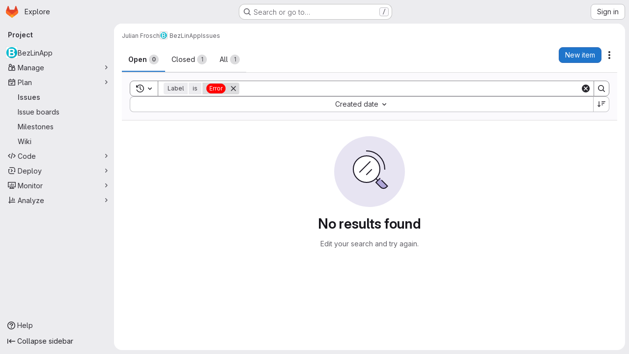

--- FILE ---
content_type: text/javascript; charset=utf-8
request_url: https://git.finf.uni-hannover.de/assets/webpack/commons-pages.explore.catalog-pages.groups.harbor.repositories-pages.groups.issues-pages.groups.pack-1c3a0be2.1be2b060.chunk.js
body_size: 12656
content:
(this.webpackJsonp=this.webpackJsonp||[]).push([["commons-pages.explore.catalog-pages.groups.harbor.repositories-pages.groups.issues-pages.groups.pack-1c3a0be2"],{"9qjt":function(t,e,r){"use strict";r.d(e,"b",(function(){return s})),r.d(e,"a",(function(){return u}));r("byxs");var n=r("ewH8"),i=r("m0YE"),o=r("wqKy");let a=null;function s(){const t=document.querySelector("#js-vue-page-breadcrumbs");if(!t)return!1;const{breadcrumbsJson:e}=t.dataset;return o.a.items=JSON.parse(e),a=new n.default({el:t,name:"SuperSidebarBreadcrumbs",destroyed(){var t;null===(t=this.$el)||void 0===t||t.remove(),a=null},render:t=>t(i.a,{props:o.a})}),a}function u(){a&&a.$destroy()}},lBdL:function(t,e,r){"use strict";r.d(e,"a",(function(){return a}));var n=r("ewH8"),i=r("9qjt"),o=r("wqKy");const a=function(t,e,r=null,a={}){const s=document.querySelector("#js-injected-page-breadcrumbs");if(!s)return!1;Object(i.a)();const{items:u}=o.a;return new n.default({el:s,name:"CustomBreadcrumbsRoot",router:t,apolloProvider:r,provide:a,render:t=>t(e,{class:s.className,props:{allStaticBreadcrumbs:u.slice(),staticBreadcrumbs:u.slice(0,-1)}})})}},lRsd:function(t,e,r){"use strict";function n(t,e){for(var r in e)t[r]=e[r];return t}r.d(e,"a",(function(){return Vt}));var i=/[!'()*]/g,o=function(t){return"%"+t.charCodeAt(0).toString(16)},a=/%2C/g,s=function(t){return encodeURIComponent(t).replace(i,o).replace(a,",")};function u(t){try{return decodeURIComponent(t)}catch(t){0}return t}var c=function(t){return null==t||"object"==typeof t?t:String(t)};function l(t){var e={};return(t=t.trim().replace(/^(\?|#|&)/,""))?(t.split("&").forEach((function(t){var r=t.replace(/\+/g," ").split("="),n=u(r.shift()),i=r.length>0?u(r.join("=")):null;void 0===e[n]?e[n]=i:Array.isArray(e[n])?e[n].push(i):e[n]=[e[n],i]})),e):e}function p(t){var e=t?Object.keys(t).map((function(e){var r=t[e];if(void 0===r)return"";if(null===r)return s(e);if(Array.isArray(r)){var n=[];return r.forEach((function(t){void 0!==t&&(null===t?n.push(s(e)):n.push(s(e)+"="+s(t)))})),n.join("&")}return s(e)+"="+s(r)})).filter((function(t){return t.length>0})).join("&"):null;return e?"?"+e:""}var h=/\/?$/;function f(t,e,r,n){var i=n&&n.options.stringifyQuery,o=e.query||{};try{o=d(o)}catch(t){}var a={name:e.name||t&&t.name,meta:t&&t.meta||{},path:e.path||"/",hash:e.hash||"",query:o,params:e.params||{},fullPath:y(e,i),matched:t?m(t):[]};return r&&(a.redirectedFrom=y(r,i)),Object.freeze(a)}function d(t){if(Array.isArray(t))return t.map(d);if(t&&"object"==typeof t){var e={};for(var r in t)e[r]=d(t[r]);return e}return t}var v=f(null,{path:"/"});function m(t){for(var e=[];t;)e.unshift(t),t=t.parent;return e}function y(t,e){var r=t.path,n=t.query;void 0===n&&(n={});var i=t.hash;return void 0===i&&(i=""),(r||"/")+(e||p)(n)+i}function b(t,e,r){return e===v?t===e:!!e&&(t.path&&e.path?t.path.replace(h,"")===e.path.replace(h,"")&&(r||t.hash===e.hash&&g(t.query,e.query)):!(!t.name||!e.name)&&(t.name===e.name&&(r||t.hash===e.hash&&g(t.query,e.query)&&g(t.params,e.params))))}function g(t,e){if(void 0===t&&(t={}),void 0===e&&(e={}),!t||!e)return t===e;var r=Object.keys(t).sort(),n=Object.keys(e).sort();return r.length===n.length&&r.every((function(r,i){var o=t[r];if(n[i]!==r)return!1;var a=e[r];return null==o||null==a?o===a:"object"==typeof o&&"object"==typeof a?g(o,a):String(o)===String(a)}))}function w(t){for(var e=0;e<t.matched.length;e++){var r=t.matched[e];for(var n in r.instances){var i=r.instances[n],o=r.enteredCbs[n];if(i&&o){delete r.enteredCbs[n];for(var a=0;a<o.length;a++)i._isBeingDestroyed||o[a](i)}}}}var x={name:"RouterView",functional:!0,props:{name:{type:String,default:"default"}},render:function(t,e){var r=e.props,i=e.children,o=e.parent,a=e.data;a.routerView=!0;for(var s=o.$createElement,u=r.name,c=o.$route,l=o._routerViewCache||(o._routerViewCache={}),p=0,h=!1;o&&o._routerRoot!==o;){var f=o.$vnode?o.$vnode.data:{};f.routerView&&p++,f.keepAlive&&o._directInactive&&o._inactive&&(h=!0),o=o.$parent}if(a.routerViewDepth=p,h){var d=l[u],v=d&&d.component;return v?(d.configProps&&k(v,a,d.route,d.configProps),s(v,a,i)):s()}var m=c.matched[p],y=m&&m.components[u];if(!m||!y)return l[u]=null,s();l[u]={component:y},a.registerRouteInstance=function(t,e){var r=m.instances[u];(e&&r!==t||!e&&r===t)&&(m.instances[u]=e)},(a.hook||(a.hook={})).prepatch=function(t,e){m.instances[u]=e.componentInstance},a.hook.init=function(t){t.data.keepAlive&&t.componentInstance&&t.componentInstance!==m.instances[u]&&(m.instances[u]=t.componentInstance),w(c)};var b=m.props&&m.props[u];return b&&(n(l[u],{route:c,configProps:b}),k(y,a,c,b)),s(y,a,i)}};function k(t,e,r,i){var o=e.props=function(t,e){switch(typeof e){case"undefined":return;case"object":return e;case"function":return e(t);case"boolean":return e?t.params:void 0;default:0}}(r,i);if(o){o=e.props=n({},o);var a=e.attrs=e.attrs||{};for(var s in o)t.props&&s in t.props||(a[s]=o[s],delete o[s])}}function C(t,e,r){var n=t.charAt(0);if("/"===n)return t;if("?"===n||"#"===n)return e+t;var i=e.split("/");r&&i[i.length-1]||i.pop();for(var o=t.replace(/^\//,"").split("/"),a=0;a<o.length;a++){var s=o[a];".."===s?i.pop():"."!==s&&i.push(s)}return""!==i[0]&&i.unshift(""),i.join("/")}function R(t){return t.replace(/\/(?:\s*\/)+/g,"/")}var O=Array.isArray||function(t){return"[object Array]"==Object.prototype.toString.call(t)},T=F,A=j,S=function(t,e){return q(j(t,e),e)},_=q,E=M,B=new RegExp(["(\\\\.)","([\\/.])?(?:(?:\\:(\\w+)(?:\\(((?:\\\\.|[^\\\\()])+)\\))?|\\(((?:\\\\.|[^\\\\()])+)\\))([+*?])?|(\\*))"].join("|"),"g");function j(t,e){for(var r,n=[],i=0,o=0,a="",s=e&&e.delimiter||"/";null!=(r=B.exec(t));){var u=r[0],c=r[1],l=r.index;if(a+=t.slice(o,l),o=l+u.length,c)a+=c[1];else{var p=t[o],h=r[2],f=r[3],d=r[4],v=r[5],m=r[6],y=r[7];a&&(n.push(a),a="");var b=null!=h&&null!=p&&p!==h,g="+"===m||"*"===m,w="?"===m||"*"===m,x=r[2]||s,k=d||v;n.push({name:f||i++,prefix:h||"",delimiter:x,optional:w,repeat:g,partial:b,asterisk:!!y,pattern:k?L(k):y?".*":"[^"+$(x)+"]+?"})}}return o<t.length&&(a+=t.substr(o)),a&&n.push(a),n}function z(t){return encodeURI(t).replace(/[\/?#]/g,(function(t){return"%"+t.charCodeAt(0).toString(16).toUpperCase()}))}function q(t,e){for(var r=new Array(t.length),n=0;n<t.length;n++)"object"==typeof t[n]&&(r[n]=new RegExp("^(?:"+t[n].pattern+")$",I(e)));return function(e,n){for(var i="",o=e||{},a=(n||{}).pretty?z:encodeURIComponent,s=0;s<t.length;s++){var u=t[s];if("string"!=typeof u){var c,l=o[u.name];if(null==l){if(u.optional){u.partial&&(i+=u.prefix);continue}throw new TypeError('Expected "'+u.name+'" to be defined')}if(O(l)){if(!u.repeat)throw new TypeError('Expected "'+u.name+'" to not repeat, but received `'+JSON.stringify(l)+"`");if(0===l.length){if(u.optional)continue;throw new TypeError('Expected "'+u.name+'" to not be empty')}for(var p=0;p<l.length;p++){if(c=a(l[p]),!r[s].test(c))throw new TypeError('Expected all "'+u.name+'" to match "'+u.pattern+'", but received `'+JSON.stringify(c)+"`");i+=(0===p?u.prefix:u.delimiter)+c}}else{if(c=u.asterisk?encodeURI(l).replace(/[?#]/g,(function(t){return"%"+t.charCodeAt(0).toString(16).toUpperCase()})):a(l),!r[s].test(c))throw new TypeError('Expected "'+u.name+'" to match "'+u.pattern+'", but received "'+c+'"');i+=u.prefix+c}}else i+=u}return i}}function $(t){return t.replace(/([.+*?=^!:${}()[\]|\/\\])/g,"\\$1")}function L(t){return t.replace(/([=!:$\/()])/g,"\\$1")}function P(t,e){return t.keys=e,t}function I(t){return t&&t.sensitive?"":"i"}function M(t,e,r){O(e)||(r=e||r,e=[]);for(var n=(r=r||{}).strict,i=!1!==r.end,o="",a=0;a<t.length;a++){var s=t[a];if("string"==typeof s)o+=$(s);else{var u=$(s.prefix),c="(?:"+s.pattern+")";e.push(s),s.repeat&&(c+="(?:"+u+c+")*"),o+=c=s.optional?s.partial?u+"("+c+")?":"(?:"+u+"("+c+"))?":u+"("+c+")"}}var l=$(r.delimiter||"/"),p=o.slice(-l.length)===l;return n||(o=(p?o.slice(0,-l.length):o)+"(?:"+l+"(?=$))?"),o+=i?"$":n&&p?"":"(?="+l+"|$)",P(new RegExp("^"+o,I(r)),e)}function F(t,e,r){return O(e)||(r=e||r,e=[]),r=r||{},t instanceof RegExp?function(t,e){var r=t.source.match(/\((?!\?)/g);if(r)for(var n=0;n<r.length;n++)e.push({name:n,prefix:null,delimiter:null,optional:!1,repeat:!1,partial:!1,asterisk:!1,pattern:null});return P(t,e)}(t,e):O(t)?function(t,e,r){for(var n=[],i=0;i<t.length;i++)n.push(F(t[i],e,r).source);return P(new RegExp("(?:"+n.join("|")+")",I(r)),e)}(t,e,r):function(t,e,r){return M(j(t,r),e,r)}(t,e,r)}T.parse=A,T.compile=S,T.tokensToFunction=_,T.tokensToRegExp=E;var U=Object.create(null);function D(t,e,r){e=e||{};try{var n=U[t]||(U[t]=T.compile(t));return"string"==typeof e.pathMatch&&(e[0]=e.pathMatch),n(e,{pretty:!0})}catch(t){return""}finally{delete e[0]}}function W(t,e,r,i){var o="string"==typeof t?{path:t}:t;if(o._normalized)return o;if(o.name){var a=(o=n({},t)).params;return a&&"object"==typeof a&&(o.params=n({},a)),o}if(!o.path&&o.params&&e){(o=n({},o))._normalized=!0;var s=n(n({},e.params),o.params);if(e.name)o.name=e.name,o.params=s;else if(e.matched.length){var u=e.matched[e.matched.length-1].path;o.path=D(u,s,e.path)}else 0;return o}var p=function(t){var e="",r="",n=t.indexOf("#");n>=0&&(e=t.slice(n),t=t.slice(0,n));var i=t.indexOf("?");return i>=0&&(r=t.slice(i+1),t=t.slice(0,i)),{path:t,query:r,hash:e}}(o.path||""),h=e&&e.path||"/",f=p.path?C(p.path,h,r||o.append):h,d=function(t,e,r){void 0===e&&(e={});var n,i=r||l;try{n=i(t||"")}catch(t){n={}}for(var o in e){var a=e[o];n[o]=Array.isArray(a)?a.map(c):c(a)}return n}(p.query,o.query,i&&i.options.parseQuery),v=o.hash||p.hash;return v&&"#"!==v.charAt(0)&&(v="#"+v),{_normalized:!0,path:f,query:d,hash:v}}var H,V=function(){},N={name:"RouterLink",props:{to:{type:[String,Object],required:!0},tag:{type:String,default:"a"},custom:Boolean,exact:Boolean,exactPath:Boolean,append:Boolean,replace:Boolean,activeClass:String,exactActiveClass:String,ariaCurrentValue:{type:String,default:"page"},event:{type:[String,Array],default:"click"}},render:function(t){var e=this,r=this.$router,i=this.$route,o=r.resolve(this.to,i,this.append),a=o.location,s=o.route,u=o.href,c={},l=r.options.linkActiveClass,p=r.options.linkExactActiveClass,d=null==l?"router-link-active":l,v=null==p?"router-link-exact-active":p,m=null==this.activeClass?d:this.activeClass,y=null==this.exactActiveClass?v:this.exactActiveClass,g=s.redirectedFrom?f(null,W(s.redirectedFrom),null,r):s;c[y]=b(i,g,this.exactPath),c[m]=this.exact||this.exactPath?c[y]:function(t,e){return 0===t.path.replace(h,"/").indexOf(e.path.replace(h,"/"))&&(!e.hash||t.hash===e.hash)&&function(t,e){for(var r in e)if(!(r in t))return!1;return!0}(t.query,e.query)}(i,g);var w=c[y]?this.ariaCurrentValue:null,x=function(t){G(t)&&(e.replace?r.replace(a,V):r.push(a,V))},k={click:G};Array.isArray(this.event)?this.event.forEach((function(t){k[t]=x})):k[this.event]=x;var C={class:c},R=!this.$scopedSlots.$hasNormal&&this.$scopedSlots.default&&this.$scopedSlots.default({href:u,route:s,navigate:x,isActive:c[m],isExactActive:c[y]});if(R){if(1===R.length)return R[0];if(R.length>1||!R.length)return 0===R.length?t():t("span",{},R)}if("a"===this.tag)C.on=k,C.attrs={href:u,"aria-current":w};else{var O=function t(e){var r;if(e)for(var n=0;n<e.length;n++){if("a"===(r=e[n]).tag)return r;if(r.children&&(r=t(r.children)))return r}}(this.$slots.default);if(O){O.isStatic=!1;var T=O.data=n({},O.data);for(var A in T.on=T.on||{},T.on){var S=T.on[A];A in k&&(T.on[A]=Array.isArray(S)?S:[S])}for(var _ in k)_ in T.on?T.on[_].push(k[_]):T.on[_]=x;var E=O.data.attrs=n({},O.data.attrs);E.href=u,E["aria-current"]=w}else C.on=k}return t(this.tag,C,this.$slots.default)}};function G(t){if(!(t.metaKey||t.altKey||t.ctrlKey||t.shiftKey||t.defaultPrevented||void 0!==t.button&&0!==t.button)){if(t.currentTarget&&t.currentTarget.getAttribute){var e=t.currentTarget.getAttribute("target");if(/\b_blank\b/i.test(e))return}return t.preventDefault&&t.preventDefault(),!0}}var J="undefined"!=typeof window;function K(t,e,r,n,i){var o=e||[],a=r||Object.create(null),s=n||Object.create(null);t.forEach((function(t){!function t(e,r,n,i,o,a){var s=i.path,u=i.name;0;var c=i.pathToRegexpOptions||{},l=function(t,e,r){r||(t=t.replace(/\/$/,""));if("/"===t[0])return t;if(null==e)return t;return R(e.path+"/"+t)}(s,o,c.strict);"boolean"==typeof i.caseSensitive&&(c.sensitive=i.caseSensitive);var p={path:l,regex:Y(l,c),components:i.components||{default:i.component},alias:i.alias?"string"==typeof i.alias?[i.alias]:i.alias:[],instances:{},enteredCbs:{},name:u,parent:o,matchAs:a,redirect:i.redirect,beforeEnter:i.beforeEnter,meta:i.meta||{},props:null==i.props?{}:i.components?i.props:{default:i.props}};i.children&&i.children.forEach((function(i){var o=a?R(a+"/"+i.path):void 0;t(e,r,n,i,p,o)}));r[p.path]||(e.push(p.path),r[p.path]=p);if(void 0!==i.alias)for(var h=Array.isArray(i.alias)?i.alias:[i.alias],f=0;f<h.length;++f){0;var d={path:h[f],children:i.children};t(e,r,n,d,o,p.path||"/")}u&&(n[u]||(n[u]=p))}(o,a,s,t,i)}));for(var u=0,c=o.length;u<c;u++)"*"===o[u]&&(o.push(o.splice(u,1)[0]),c--,u--);return{pathList:o,pathMap:a,nameMap:s}}function Y(t,e){return T(t,[],e)}function Z(t,e){var r=K(t),n=r.pathList,i=r.pathMap,o=r.nameMap;function a(t,r,a){var s=W(t,r,!1,e),c=s.name;if(c){var l=o[c];if(!l)return u(null,s);var p=l.regex.keys.filter((function(t){return!t.optional})).map((function(t){return t.name}));if("object"!=typeof s.params&&(s.params={}),r&&"object"==typeof r.params)for(var h in r.params)!(h in s.params)&&p.indexOf(h)>-1&&(s.params[h]=r.params[h]);return s.path=D(l.path,s.params),u(l,s,a)}if(s.path){s.params={};for(var f=0;f<n.length;f++){var d=n[f],v=i[d];if(Q(v.regex,s.path,s.params))return u(v,s,a)}}return u(null,s)}function s(t,r){var n=t.redirect,i="function"==typeof n?n(f(t,r,null,e)):n;if("string"==typeof i&&(i={path:i}),!i||"object"!=typeof i)return u(null,r);var s=i,c=s.name,l=s.path,p=r.query,h=r.hash,d=r.params;if(p=s.hasOwnProperty("query")?s.query:p,h=s.hasOwnProperty("hash")?s.hash:h,d=s.hasOwnProperty("params")?s.params:d,c){o[c];return a({_normalized:!0,name:c,query:p,hash:h,params:d},void 0,r)}if(l){var v=function(t,e){return C(t,e.parent?e.parent.path:"/",!0)}(l,t);return a({_normalized:!0,path:D(v,d),query:p,hash:h},void 0,r)}return u(null,r)}function u(t,r,n){return t&&t.redirect?s(t,n||r):t&&t.matchAs?function(t,e,r){var n=a({_normalized:!0,path:D(r,e.params)});if(n){var i=n.matched,o=i[i.length-1];return e.params=n.params,u(o,e)}return u(null,e)}(0,r,t.matchAs):f(t,r,n,e)}return{match:a,addRoute:function(t,e){var r="object"!=typeof t?o[t]:void 0;K([e||t],n,i,o,r),r&&r.alias.length&&K(r.alias.map((function(t){return{path:t,children:[e]}})),n,i,o,r)},getRoutes:function(){return n.map((function(t){return i[t]}))},addRoutes:function(t){K(t,n,i,o)}}}function Q(t,e,r){var n=e.match(t);if(!n)return!1;if(!r)return!0;for(var i=1,o=n.length;i<o;++i){var a=t.keys[i-1];a&&(r[a.name||"pathMatch"]="string"==typeof n[i]?u(n[i]):n[i])}return!0}var X=J&&window.performance&&window.performance.now?window.performance:Date;function tt(){return X.now().toFixed(3)}var et=tt();function rt(){return et}function nt(t){return et=t}var it=Object.create(null);function ot(){"scrollRestoration"in window.history&&(window.history.scrollRestoration="manual");var t=window.location.protocol+"//"+window.location.host,e=window.location.href.replace(t,""),r=n({},window.history.state);return r.key=rt(),window.history.replaceState(r,"",e),window.addEventListener("popstate",ut),function(){window.removeEventListener("popstate",ut)}}function at(t,e,r,n){if(t.app){var i=t.options.scrollBehavior;i&&t.app.$nextTick((function(){var o=function(){var t=rt();if(t)return it[t]}(),a=i.call(t,e,r,n?o:null);a&&("function"==typeof a.then?a.then((function(t){ft(t,o)})).catch((function(t){0})):ft(a,o))}))}}function st(){var t=rt();t&&(it[t]={x:window.pageXOffset,y:window.pageYOffset})}function ut(t){st(),t.state&&t.state.key&&nt(t.state.key)}function ct(t){return pt(t.x)||pt(t.y)}function lt(t){return{x:pt(t.x)?t.x:window.pageXOffset,y:pt(t.y)?t.y:window.pageYOffset}}function pt(t){return"number"==typeof t}var ht=/^#\d/;function ft(t,e){var r,n="object"==typeof t;if(n&&"string"==typeof t.selector){var i=ht.test(t.selector)?document.getElementById(t.selector.slice(1)):document.querySelector(t.selector);if(i){var o=t.offset&&"object"==typeof t.offset?t.offset:{};e=function(t,e){var r=document.documentElement.getBoundingClientRect(),n=t.getBoundingClientRect();return{x:n.left-r.left-e.x,y:n.top-r.top-e.y}}(i,o={x:pt((r=o).x)?r.x:0,y:pt(r.y)?r.y:0})}else ct(t)&&(e=lt(t))}else n&&ct(t)&&(e=lt(t));e&&("scrollBehavior"in document.documentElement.style?window.scrollTo({left:e.x,top:e.y,behavior:t.behavior}):window.scrollTo(e.x,e.y))}var dt,vt=J&&((-1===(dt=window.navigator.userAgent).indexOf("Android 2.")&&-1===dt.indexOf("Android 4.0")||-1===dt.indexOf("Mobile Safari")||-1!==dt.indexOf("Chrome")||-1!==dt.indexOf("Windows Phone"))&&window.history&&"function"==typeof window.history.pushState);function mt(t,e){st();var r=window.history;try{if(e){var i=n({},r.state);i.key=rt(),r.replaceState(i,"",t)}else r.pushState({key:nt(tt())},"",t)}catch(r){window.location[e?"replace":"assign"](t)}}function yt(t){mt(t,!0)}var bt={redirected:2,aborted:4,cancelled:8,duplicated:16};function gt(t,e){return xt(t,e,bt.redirected,'Redirected when going from "'+t.fullPath+'" to "'+function(t){if("string"==typeof t)return t;if("path"in t)return t.path;var e={};return kt.forEach((function(r){r in t&&(e[r]=t[r])})),JSON.stringify(e,null,2)}(e)+'" via a navigation guard.')}function wt(t,e){return xt(t,e,bt.cancelled,'Navigation cancelled from "'+t.fullPath+'" to "'+e.fullPath+'" with a new navigation.')}function xt(t,e,r,n){var i=new Error(n);return i._isRouter=!0,i.from=t,i.to=e,i.type=r,i}var kt=["params","query","hash"];function Ct(t){return Object.prototype.toString.call(t).indexOf("Error")>-1}function Rt(t,e){return Ct(t)&&t._isRouter&&(null==e||t.type===e)}function Ot(t,e,r){var n=function(i){i>=t.length?r():t[i]?e(t[i],(function(){n(i+1)})):n(i+1)};n(0)}function Tt(t){return function(e,r,n){var i=!1,o=0,a=null;At(t,(function(t,e,r,s){if("function"==typeof t&&void 0===t.cid){i=!0,o++;var u,c=Et((function(e){var i;((i=e).__esModule||_t&&"Module"===i[Symbol.toStringTag])&&(e=e.default),t.resolved="function"==typeof e?e:H.extend(e),r.components[s]=e,--o<=0&&n()})),l=Et((function(t){var e="Failed to resolve async component "+s+": "+t;a||(a=Ct(t)?t:new Error(e),n(a))}));try{u=t(c,l)}catch(t){l(t)}if(u)if("function"==typeof u.then)u.then(c,l);else{var p=u.component;p&&"function"==typeof p.then&&p.then(c,l)}}})),i||n()}}function At(t,e){return St(t.map((function(t){return Object.keys(t.components).map((function(r){return e(t.components[r],t.instances[r],t,r)}))})))}function St(t){return Array.prototype.concat.apply([],t)}var _t="function"==typeof Symbol&&"symbol"==typeof Symbol.toStringTag;function Et(t){var e=!1;return function(){for(var r=[],n=arguments.length;n--;)r[n]=arguments[n];if(!e)return e=!0,t.apply(this,r)}}var Bt=function(t,e){this.router=t,this.base=function(t){if(!t)if(J){var e=document.querySelector("base");t=(t=e&&e.getAttribute("href")||"/").replace(/^https?:\/\/[^\/]+/,"")}else t="/";"/"!==t.charAt(0)&&(t="/"+t);return t.replace(/\/$/,"")}(e),this.current=v,this.pending=null,this.ready=!1,this.readyCbs=[],this.readyErrorCbs=[],this.errorCbs=[],this.listeners=[]};function jt(t,e,r,n){var i=At(t,(function(t,n,i,o){var a=function(t,e){"function"!=typeof t&&(t=H.extend(t));return t.options[e]}(t,e);if(a)return Array.isArray(a)?a.map((function(t){return r(t,n,i,o)})):r(a,n,i,o)}));return St(n?i.reverse():i)}function zt(t,e){if(e)return function(){return t.apply(e,arguments)}}Bt.prototype.listen=function(t){this.cb=t},Bt.prototype.onReady=function(t,e){this.ready?t():(this.readyCbs.push(t),e&&this.readyErrorCbs.push(e))},Bt.prototype.onError=function(t){this.errorCbs.push(t)},Bt.prototype.transitionTo=function(t,e,r){var n,i=this;try{n=this.router.match(t,this.current)}catch(t){throw this.errorCbs.forEach((function(e){e(t)})),t}var o=this.current;this.confirmTransition(n,(function(){i.updateRoute(n),e&&e(n),i.ensureURL(),i.router.afterHooks.forEach((function(t){t&&t(n,o)})),i.ready||(i.ready=!0,i.readyCbs.forEach((function(t){t(n)})))}),(function(t){r&&r(t),t&&!i.ready&&(Rt(t,bt.redirected)&&o===v||(i.ready=!0,i.readyErrorCbs.forEach((function(e){e(t)}))))}))},Bt.prototype.confirmTransition=function(t,e,r){var n=this,i=this.current;this.pending=t;var o,a,s=function(t){!Rt(t)&&Ct(t)&&(n.errorCbs.length?n.errorCbs.forEach((function(e){e(t)})):console.error(t)),r&&r(t)},u=t.matched.length-1,c=i.matched.length-1;if(b(t,i)&&u===c&&t.matched[u]===i.matched[c])return this.ensureURL(),t.hash&&at(this.router,i,t,!1),s(((a=xt(o=i,t,bt.duplicated,'Avoided redundant navigation to current location: "'+o.fullPath+'".')).name="NavigationDuplicated",a));var l=function(t,e){var r,n=Math.max(t.length,e.length);for(r=0;r<n&&t[r]===e[r];r++);return{updated:e.slice(0,r),activated:e.slice(r),deactivated:t.slice(r)}}(this.current.matched,t.matched),p=l.updated,h=l.deactivated,f=l.activated,d=[].concat(function(t){return jt(t,"beforeRouteLeave",zt,!0)}(h),this.router.beforeHooks,function(t){return jt(t,"beforeRouteUpdate",zt)}(p),f.map((function(t){return t.beforeEnter})),Tt(f)),v=function(e,r){if(n.pending!==t)return s(wt(i,t));try{e(t,i,(function(e){!1===e?(n.ensureURL(!0),s(function(t,e){return xt(t,e,bt.aborted,'Navigation aborted from "'+t.fullPath+'" to "'+e.fullPath+'" via a navigation guard.')}(i,t))):Ct(e)?(n.ensureURL(!0),s(e)):"string"==typeof e||"object"==typeof e&&("string"==typeof e.path||"string"==typeof e.name)?(s(gt(i,t)),"object"==typeof e&&e.replace?n.replace(e):n.push(e)):r(e)}))}catch(t){s(t)}};Ot(d,v,(function(){Ot(function(t){return jt(t,"beforeRouteEnter",(function(t,e,r,n){return function(t,e,r){return function(n,i,o){return t(n,i,(function(t){"function"==typeof t&&(e.enteredCbs[r]||(e.enteredCbs[r]=[]),e.enteredCbs[r].push(t)),o(t)}))}}(t,r,n)}))}(f).concat(n.router.resolveHooks),v,(function(){if(n.pending!==t)return s(wt(i,t));n.pending=null,e(t),n.router.app&&n.router.app.$nextTick((function(){w(t)}))}))}))},Bt.prototype.updateRoute=function(t){this.current=t,this.cb&&this.cb(t)},Bt.prototype.setupListeners=function(){},Bt.prototype.teardown=function(){this.listeners.forEach((function(t){t()})),this.listeners=[],this.current=v,this.pending=null};var qt=function(t){function e(e,r){t.call(this,e,r),this._startLocation=$t(this.base)}return t&&(e.__proto__=t),e.prototype=Object.create(t&&t.prototype),e.prototype.constructor=e,e.prototype.setupListeners=function(){var t=this;if(!(this.listeners.length>0)){var e=this.router,r=e.options.scrollBehavior,n=vt&&r;n&&this.listeners.push(ot());var i=function(){var r=t.current,i=$t(t.base);t.current===v&&i===t._startLocation||t.transitionTo(i,(function(t){n&&at(e,t,r,!0)}))};window.addEventListener("popstate",i),this.listeners.push((function(){window.removeEventListener("popstate",i)}))}},e.prototype.go=function(t){window.history.go(t)},e.prototype.push=function(t,e,r){var n=this,i=this.current;this.transitionTo(t,(function(t){mt(R(n.base+t.fullPath)),at(n.router,t,i,!1),e&&e(t)}),r)},e.prototype.replace=function(t,e,r){var n=this,i=this.current;this.transitionTo(t,(function(t){yt(R(n.base+t.fullPath)),at(n.router,t,i,!1),e&&e(t)}),r)},e.prototype.ensureURL=function(t){if($t(this.base)!==this.current.fullPath){var e=R(this.base+this.current.fullPath);t?mt(e):yt(e)}},e.prototype.getCurrentLocation=function(){return $t(this.base)},e}(Bt);function $t(t){var e=window.location.pathname,r=e.toLowerCase(),n=t.toLowerCase();return!t||r!==n&&0!==r.indexOf(R(n+"/"))||(e=e.slice(t.length)),(e||"/")+window.location.search+window.location.hash}var Lt=function(t){function e(e,r,n){t.call(this,e,r),n&&function(t){var e=$t(t);if(!/^\/#/.test(e))return window.location.replace(R(t+"/#"+e)),!0}(this.base)||Pt()}return t&&(e.__proto__=t),e.prototype=Object.create(t&&t.prototype),e.prototype.constructor=e,e.prototype.setupListeners=function(){var t=this;if(!(this.listeners.length>0)){var e=this.router.options.scrollBehavior,r=vt&&e;r&&this.listeners.push(ot());var n=function(){var e=t.current;Pt()&&t.transitionTo(It(),(function(n){r&&at(t.router,n,e,!0),vt||Ut(n.fullPath)}))},i=vt?"popstate":"hashchange";window.addEventListener(i,n),this.listeners.push((function(){window.removeEventListener(i,n)}))}},e.prototype.push=function(t,e,r){var n=this,i=this.current;this.transitionTo(t,(function(t){Ft(t.fullPath),at(n.router,t,i,!1),e&&e(t)}),r)},e.prototype.replace=function(t,e,r){var n=this,i=this.current;this.transitionTo(t,(function(t){Ut(t.fullPath),at(n.router,t,i,!1),e&&e(t)}),r)},e.prototype.go=function(t){window.history.go(t)},e.prototype.ensureURL=function(t){var e=this.current.fullPath;It()!==e&&(t?Ft(e):Ut(e))},e.prototype.getCurrentLocation=function(){return It()},e}(Bt);function Pt(){var t=It();return"/"===t.charAt(0)||(Ut("/"+t),!1)}function It(){var t=window.location.href,e=t.indexOf("#");return e<0?"":t=t.slice(e+1)}function Mt(t){var e=window.location.href,r=e.indexOf("#");return(r>=0?e.slice(0,r):e)+"#"+t}function Ft(t){vt?mt(Mt(t)):window.location.hash=t}function Ut(t){vt?yt(Mt(t)):window.location.replace(Mt(t))}var Dt=function(t){function e(e,r){t.call(this,e,r),this.stack=[],this.index=-1}return t&&(e.__proto__=t),e.prototype=Object.create(t&&t.prototype),e.prototype.constructor=e,e.prototype.push=function(t,e,r){var n=this;this.transitionTo(t,(function(t){n.stack=n.stack.slice(0,n.index+1).concat(t),n.index++,e&&e(t)}),r)},e.prototype.replace=function(t,e,r){var n=this;this.transitionTo(t,(function(t){n.stack=n.stack.slice(0,n.index).concat(t),e&&e(t)}),r)},e.prototype.go=function(t){var e=this,r=this.index+t;if(!(r<0||r>=this.stack.length)){var n=this.stack[r];this.confirmTransition(n,(function(){var t=e.current;e.index=r,e.updateRoute(n),e.router.afterHooks.forEach((function(e){e&&e(n,t)}))}),(function(t){Rt(t,bt.duplicated)&&(e.index=r)}))}},e.prototype.getCurrentLocation=function(){var t=this.stack[this.stack.length-1];return t?t.fullPath:"/"},e.prototype.ensureURL=function(){},e}(Bt),Wt=function(t){void 0===t&&(t={}),this.app=null,this.apps=[],this.options=t,this.beforeHooks=[],this.resolveHooks=[],this.afterHooks=[],this.matcher=Z(t.routes||[],this);var e=t.mode||"hash";switch(this.fallback="history"===e&&!vt&&!1!==t.fallback,this.fallback&&(e="hash"),J||(e="abstract"),this.mode=e,e){case"history":this.history=new qt(this,t.base);break;case"hash":this.history=new Lt(this,t.base,this.fallback);break;case"abstract":this.history=new Dt(this,t.base);break;default:0}},Ht={currentRoute:{configurable:!0}};Wt.prototype.match=function(t,e,r){return this.matcher.match(t,e,r)},Ht.currentRoute.get=function(){return this.history&&this.history.current},Wt.prototype.init=function(t){var e=this;if(this.apps.push(t),t.$once("hook:destroyed",(function(){var r=e.apps.indexOf(t);r>-1&&e.apps.splice(r,1),e.app===t&&(e.app=e.apps[0]||null),e.app||e.history.teardown()})),!this.app){this.app=t;var r=this.history;if(r instanceof qt||r instanceof Lt){var n=function(t){r.setupListeners(),function(t){var n=r.current,i=e.options.scrollBehavior;vt&&i&&"fullPath"in t&&at(e,t,n,!1)}(t)};r.transitionTo(r.getCurrentLocation(),n,n)}r.listen((function(t){e.apps.forEach((function(e){e._route=t}))}))}},Wt.prototype.beforeEach=function(t){return Nt(this.beforeHooks,t)},Wt.prototype.beforeResolve=function(t){return Nt(this.resolveHooks,t)},Wt.prototype.afterEach=function(t){return Nt(this.afterHooks,t)},Wt.prototype.onReady=function(t,e){this.history.onReady(t,e)},Wt.prototype.onError=function(t){this.history.onError(t)},Wt.prototype.push=function(t,e,r){var n=this;if(!e&&!r&&"undefined"!=typeof Promise)return new Promise((function(e,r){n.history.push(t,e,r)}));this.history.push(t,e,r)},Wt.prototype.replace=function(t,e,r){var n=this;if(!e&&!r&&"undefined"!=typeof Promise)return new Promise((function(e,r){n.history.replace(t,e,r)}));this.history.replace(t,e,r)},Wt.prototype.go=function(t){this.history.go(t)},Wt.prototype.back=function(){this.go(-1)},Wt.prototype.forward=function(){this.go(1)},Wt.prototype.getMatchedComponents=function(t){var e=t?t.matched?t:this.resolve(t).route:this.currentRoute;return e?[].concat.apply([],e.matched.map((function(t){return Object.keys(t.components).map((function(e){return t.components[e]}))}))):[]},Wt.prototype.resolve=function(t,e,r){var n=W(t,e=e||this.history.current,r,this),i=this.match(n,e),o=i.redirectedFrom||i.fullPath;return{location:n,route:i,href:function(t,e,r){var n="hash"===r?"#"+e:e;return t?R(t+"/"+n):n}(this.history.base,o,this.mode),normalizedTo:n,resolved:i}},Wt.prototype.getRoutes=function(){return this.matcher.getRoutes()},Wt.prototype.addRoute=function(t,e){this.matcher.addRoute(t,e),this.history.current!==v&&this.history.transitionTo(this.history.getCurrentLocation())},Wt.prototype.addRoutes=function(t){this.matcher.addRoutes(t),this.history.current!==v&&this.history.transitionTo(this.history.getCurrentLocation())},Object.defineProperties(Wt.prototype,Ht);var Vt=Wt;function Nt(t,e){return t.push(e),function(){var r=t.indexOf(e);r>-1&&t.splice(r,1)}}Wt.install=function t(e){if(!t.installed||H!==e){t.installed=!0,H=e;var r=function(t){return void 0!==t},n=function(t,e){var n=t.$options._parentVnode;r(n)&&r(n=n.data)&&r(n=n.registerRouteInstance)&&n(t,e)};e.mixin({beforeCreate:function(){r(this.$options.router)?(this._routerRoot=this,this._router=this.$options.router,this._router.init(this),e.util.defineReactive(this,"_route",this._router.history.current)):this._routerRoot=this.$parent&&this.$parent._routerRoot||this,n(this,this)},destroyed:function(){n(this)}}),Object.defineProperty(e.prototype,"$router",{get:function(){return this._routerRoot._router}}),Object.defineProperty(e.prototype,"$route",{get:function(){return this._routerRoot._route}}),e.component("RouterView",x),e.component("RouterLink",N);var i=e.config.optionMergeStrategies;i.beforeRouteEnter=i.beforeRouteLeave=i.beforeRouteUpdate=i.created}},Wt.version="3.6.5",Wt.isNavigationFailure=Rt,Wt.NavigationFailureType=bt,Wt.START_LOCATION=v,J&&window.Vue&&window.Vue.use(Wt)},m0YE:function(t,e,r){"use strict";r("LdIe"),r("z6RN"),r("PTOk"),r("ZzK0"),r("BzOf"),r("v2fZ");var n=r("Tmea"),i=r.n(n),o=r("4qOP"),a=r("HTBS"),s=r("2TqH"),u=r("zIFf"),c=r("q3oM"),l={name:"ClipboardButton",components:{GlButton:r("CbCZ").a},directives:{GlTooltip:u.a},props:{text:{type:String,required:!0},title:{type:String,required:!1,default:function(){return Object(o.b)("ClipboardButton.title","Copy to clipboard")}},size:{type:String,required:!1,default:"medium"}},data(){return{localTitle:this.title,titleTimeout:null}},methods:{updateTooltip(t){var e=this;this.localTitle=t,clearTimeout(this.titleTimeout),this.titleTimeout=setTimeout((function(){e.localTitle=e.title}),1e3)},async handleClick(){try{await navigator.clipboard.writeText(this.text),this.updateTooltip(Object(o.b)("ClipboardButton.copied","Copied"))}catch{this.updateTooltip(Object(o.b)("ClipboardButton.error","Copy failed"))}}}},p=r("tBpV"),h=Object(p.a)(l,(function(){return(0,this._self._c)("gl-button",{directives:[{name:"gl-tooltip",rawName:"v-gl-tooltip.hover.focus.top",modifiers:{hover:!0,focus:!0,top:!0}}],attrs:{variant:"default",category:"tertiary",icon:"copy-to-clipboard",size:this.size,title:this.localTitle,"aria-label":this.localTitle},on:{click:this.handleClick}})}),[],!1,null,null,null).exports,f={name:"GlBreadcrumbItem",components:{GlLink:r("Jx7q").a},inheritAttrs:!1,props:{text:{type:String,required:!1,default:null},to:{type:[String,Object],required:!1,default:null},href:{type:String,required:!1,default:null},ariaCurrent:{type:[String,Boolean],required:!1,default:!1,validator:t=>-1!==[!1,"page"].indexOf(t)},size:{type:String,required:!1,default:c.o.sm,validator:function(t){return Object.keys(c.o).includes(t)}}},linkVariantUnstyled:c.J},d={name:"GlBreadcrumb",components:{GlBreadcrumbItem:Object(p.a)(f,(function(){var t=this,e=t._self._c;return e("li",{class:"gl-breadcrumb-item gl-breadcrumb-item-"+t.size},[e("gl-link",{attrs:{href:t.href,to:t.to,"aria-current":t.ariaCurrent,variant:t.$options.linkVariantUnstyled}},[t._t("default",(function(){return[t._v(t._s(t.text))]}))],2)],1)}),[],!1,null,null,null).exports,GlAvatar:a.a,GlDisclosureDropdown:s.a,ClipboardButton:h},directives:{GlTooltip:u.a},inheritAttrs:!1,props:{items:{type:Array,required:!0,default:function(){return[{text:"",href:""}]},validator:function(t){return t.every((function(t){const e=Object.keys(t);return e.includes("text")&&(e.includes("href")||e.includes("to"))}))}},ariaLabel:{type:String,required:!1,default:"Breadcrumb"},showMoreLabel:{type:String,required:!1,default:function(){return Object(o.b)("GlBreadcrumb.showMoreLabel","Show more breadcrumbs")}},autoResize:{type:Boolean,required:!1,default:!0},size:{type:String,required:!1,default:c.o.sm,validator:function(t){return Object.keys(c.o).includes(t)}},showClipboardButton:{type:Boolean,required:!1,default:!1},pathToCopy:{type:String,required:!1,default:null},clipboardTooltipText:{type:String,required:!1,default:null}},data(){return{fittingItems:[...this.items],overflowingItems:[],totalBreadcrumbsWidth:0,widthPerItem:[],dropdownWidth:0,clipboardButtonWidth:0,resizeDone:!1}},computed:{hasCollapsible(){return this.overflowingItems.length>0},breadcrumbStyle(){return this.resizeDone?{}:{opacity:0}},itemClass(){return this.resizeDone&&1===this.fittingItems.length?"gl-breadcrumb-only-item":""},dropdownSize(){return"sm"===this.size?"small":"medium"},avatarSize(){return"sm"===this.size?16:24},clipboardButtonText(){if(this.pathToCopy)return this.pathToCopy;return Array.from(this.items,(function(t){return t.text})).join("/")}},watch:{items:{handler:"measureAndMakeBreadcrumbsFit",deep:!0},autoResize(t){t?this.enableAutoResize():this.disableAutoResize()}},created(){this.debounceMakeBreadcrumbsFit=i()(this.makeBreadcrumbsFit,25)},mounted(){this.autoResize?this.enableAutoResize():this.resizeDone=!0,this.clipboardButtonWidth=this.showClipboardButton?this.$refs.clipboardButton.$el.clientWidth:0},beforeDestroy(){this.disableAutoResize()},methods:{resetItems(){this.fittingItems=[...this.items],this.overflowingItems=[]},async measureAndMakeBreadcrumbsFit(){var t=this;this.resetItems(),this.autoResize&&(this.resizeDone=!1,await this.$nextTick(),this.totalBreadcrumbsWidth=0,this.$refs.breadcrumbs&&(this.$refs.breadcrumbs.forEach((function(e,r){const n=e.$el.clientWidth;t.totalBreadcrumbsWidth+=n,t.widthPerItem[r]=n})),this.totalBreadcrumbsWidth+=this.clipboardButtonWidth,this.dropdownWidth=this.$refs.dropdown.clientWidth,this.makeBreadcrumbsFit()))},makeBreadcrumbsFit(){this.resizeDone=!1,this.resetItems();const t=this.$el.clientWidth;if(this.totalBreadcrumbsWidth>t){const e=0,r=this.items.length-1;let n=this.totalBreadcrumbsWidth;for(let i=e;i<r&&(this.overflowingItems.push(this.fittingItems[e]),this.fittingItems.splice(e,1),n-=this.widthPerItem[i],!(n+this.dropdownWidth<t));i+=1);}this.resizeDone=!0},isLastItem(t){return t===this.fittingItems.length-1},getAriaCurrentAttr(t){return!!this.isLastItem(t)&&"page"},enableAutoResize(){this.resizeObserver||(this.resizeObserver=new ResizeObserver(this.debounceMakeBreadcrumbsFit)),this.resizeObserver.observe(this.$el),this.measureAndMakeBreadcrumbsFit()},disableAutoResize(){this.resizeObserver&&(this.resizeObserver.unobserve(this.$el),this.resizeObserver=null),this.resetItems()},hideItemClass:t=>t.text?"":"gl-hidden"}},v=Object(p.a)(d,(function(){var t=this,e=t._self._c;return e("nav",{staticClass:"gl-breadcrumbs",style:t.breadcrumbStyle,attrs:{"aria-label":t.ariaLabel}},[e("ol",t._g(t._b({staticClass:"gl-breadcrumb-list breadcrumb"},"ol",t.$attrs,!1),t.$listeners),[t.hasCollapsible||!t.resizeDone?e("li",{ref:"dropdown",class:"gl-breadcrumb-item gl-breadcrumb-item-"+t.size},[e("gl-disclosure-dropdown",{attrs:{items:t.overflowingItems,"toggle-text":t.showMoreLabel,"fluid-width":"","text-sr-only":"","no-caret":"",icon:"ellipsis_h",size:t.dropdownSize}})],1):t._e(),t._v(" "),t._l(t.fittingItems,(function(r,n){return e("gl-breadcrumb-item",{key:n,ref:"breadcrumbs",refInFor:!0,class:[t.hideItemClass(r),t.itemClass],attrs:{text:r.text,href:r.href,to:r.to,size:t.size,"aria-current":t.getAriaCurrentAttr(n)},scopedSlots:t._u([{key:"default",fn:function(){return[r.avatarPath?e("gl-avatar",{staticClass:"gl-breadcrumb-avatar-tile gl-border gl-mr-2 !gl-rounded-default",attrs:{src:r.avatarPath,size:t.avatarSize,"aria-hidden":"true",shape:"rect","data-testid":"avatar"}}):t._e(),e("span",{staticClass:"gl-align-middle"},[t._v(t._s(r.text))])]},proxy:!0}],null,!0)})})),t._v(" "),t.showClipboardButton?e("li",{staticClass:"gl-breadcrumb-clipboard-button"},[e("clipboard-button",t._b({ref:"clipboardButton",staticClass:"gl-ml-2",attrs:{"data-testid":"copy-to-clipboard-button",text:t.clipboardButtonText,size:t.dropdownSize}},"clipboard-button",t.clipboardTooltipText?{title:t.clipboardTooltipText}:{},!1))],1):t._e()],2)])}),[],!1,null,null,null);e.a=v.exports},wqKy:function(t,e,r){"use strict";r.d(e,"a",(function(){return n}));const n=r("ewH8").default.observable({items:[]})}}]);
//# sourceMappingURL=commons-pages.explore.catalog-pages.groups.harbor.repositories-pages.groups.issues-pages.groups.pack-1c3a0be2.1be2b060.chunk.js.map